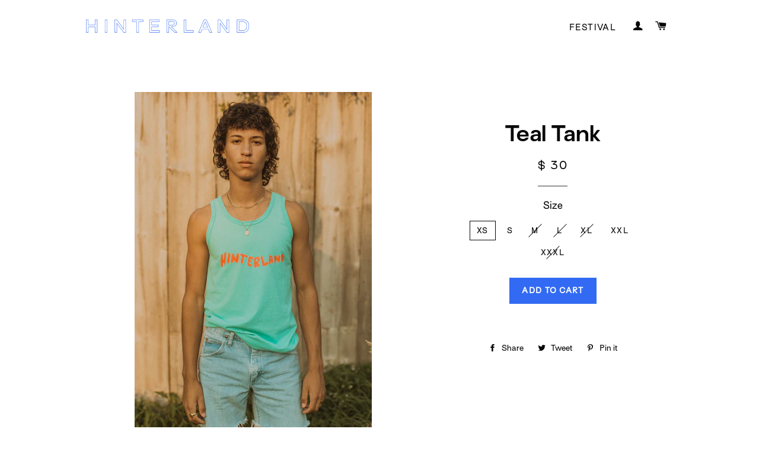

--- FILE ---
content_type: text/html; charset=utf-8
request_url: https://shop.hinterlandiowa.com/products/teal-tank
body_size: 14978
content:
<!doctype html>
<!--[if lt IE 7]><html class="no-js lt-ie9 lt-ie8 lt-ie7" lang="en"> <![endif]-->
<!--[if IE 7]><html class="no-js lt-ie9 lt-ie8" lang="en"> <![endif]-->
<!--[if IE 8]><html class="no-js lt-ie9" lang="en"> <![endif]-->
<!--[if IE 9 ]><html class="ie9 no-js"> <![endif]-->
<!--[if (gt IE 9)|!(IE)]><!--> <html class="no-js"> <!--<![endif]-->
<head>
<!--

  .....................................................................

  Built by:

  .....................................................................

  • Now Now
  • http://www.nownow.io/
  • hello@nownow.io
  • @johnsolarz

  .....................................................................

  -->
  <!-- Basic page needs ================================================== -->
  <meta charset="utf-8">
  <meta http-equiv="X-UA-Compatible" content="IE=edge,chrome=1">

  
  <link rel="shortcut icon" href="//shop.hinterlandiowa.com/cdn/shop/t/2/assets/favicon.png?v=110131860638413160611691684555" type="image/png" />
  

  <!-- Title and description ================================================== -->
  <title>
  Teal Tank &ndash; Hinterland Music Festival
  </title>

  

  <!-- Helpers ================================================== -->
  <!-- /snippets/social-meta-tags.liquid -->


  <meta property="og:type" content="product">
  <meta property="og:title" content="Teal Tank">
  <meta property="og:url" content="https://shop.hinterlandiowa.com/products/teal-tank">
  
  <meta property="og:image" content="http://shop.hinterlandiowa.com/cdn/shop/products/teal-tank-1_grande.jpg?v=1628214871">
  <meta property="og:image:secure_url" content="https://shop.hinterlandiowa.com/cdn/shop/products/teal-tank-1_grande.jpg?v=1628214871">
  
  <meta property="og:image" content="http://shop.hinterlandiowa.com/cdn/shop/products/teal-tank-2_grande.jpg?v=1628214871">
  <meta property="og:image:secure_url" content="https://shop.hinterlandiowa.com/cdn/shop/products/teal-tank-2_grande.jpg?v=1628214871">
  
  <meta property="og:price:amount" content="30.00">
  <meta property="og:price:currency" content="USD">


<meta property="og:site_name" content="Hinterland Music Festival">




<meta name="twitter:card" content="summary">


  <meta name="twitter:title" content="Teal Tank">
  <meta name="twitter:description" content="">
  <meta name="twitter:image" content="https://shop.hinterlandiowa.com/cdn/shop/products/teal-tank-1_medium.jpg?v=1628214871">
  <meta name="twitter:image:width" content="240">
  <meta name="twitter:image:height" content="240">


  <link rel="canonical" href="https://shop.hinterlandiowa.com/products/teal-tank">
  <meta name="viewport" content="width=device-width,initial-scale=1">
  <meta name="theme-color" content="#326af3">

  <!-- CSS ================================================== -->
  <link href="//shop.hinterlandiowa.com/cdn/shop/t/2/assets/timber.scss.css?v=68078493637483999601722357689" rel="stylesheet" type="text/css" media="all" />
  <link href="//shop.hinterlandiowa.com/cdn/shop/t/2/assets/theme.scss.css?v=60997679980475723641722357689" rel="stylesheet" type="text/css" media="all" />
  
  
  
  <link href="//fonts.googleapis.com/css?family=Arapey:400" rel="stylesheet" type="text/css" media="all" />


  
    
    
    <link href="//fonts.googleapis.com/css?family=Old+Standard+TT:400" rel="stylesheet" type="text/css" media="all" />
  


  
    
    
    <link href="//fonts.googleapis.com/css?family=Montserrat:400" rel="stylesheet" type="text/css" media="all" />
  



  <!-- Header hook for plugins ================================================== -->
  <script>window.performance && window.performance.mark && window.performance.mark('shopify.content_for_header.start');</script><meta id="shopify-digital-wallet" name="shopify-digital-wallet" content="/9457926/digital_wallets/dialog">
<meta name="shopify-checkout-api-token" content="0384feec65a7db1ccf2e3ebd56575892">
<meta id="in-context-paypal-metadata" data-shop-id="9457926" data-venmo-supported="false" data-environment="production" data-locale="en_US" data-paypal-v4="true" data-currency="USD">
<link rel="alternate" type="application/json+oembed" href="https://shop.hinterlandiowa.com/products/teal-tank.oembed">
<script async="async" src="/checkouts/internal/preloads.js?locale=en-US"></script>
<link rel="preconnect" href="https://shop.app" crossorigin="anonymous">
<script async="async" src="https://shop.app/checkouts/internal/preloads.js?locale=en-US&shop_id=9457926" crossorigin="anonymous"></script>
<script id="apple-pay-shop-capabilities" type="application/json">{"shopId":9457926,"countryCode":"US","currencyCode":"USD","merchantCapabilities":["supports3DS"],"merchantId":"gid:\/\/shopify\/Shop\/9457926","merchantName":"Hinterland Music Festival","requiredBillingContactFields":["postalAddress","email"],"requiredShippingContactFields":["postalAddress","email"],"shippingType":"shipping","supportedNetworks":["visa","masterCard","amex","discover","elo","jcb"],"total":{"type":"pending","label":"Hinterland Music Festival","amount":"1.00"},"shopifyPaymentsEnabled":true,"supportsSubscriptions":true}</script>
<script id="shopify-features" type="application/json">{"accessToken":"0384feec65a7db1ccf2e3ebd56575892","betas":["rich-media-storefront-analytics"],"domain":"shop.hinterlandiowa.com","predictiveSearch":true,"shopId":9457926,"locale":"en"}</script>
<script>var Shopify = Shopify || {};
Shopify.shop = "hinterland.myshopify.com";
Shopify.locale = "en";
Shopify.currency = {"active":"USD","rate":"1.0"};
Shopify.country = "US";
Shopify.theme = {"name":"Brooklyn","id":34676549,"schema_name":null,"schema_version":null,"theme_store_id":730,"role":"main"};
Shopify.theme.handle = "null";
Shopify.theme.style = {"id":null,"handle":null};
Shopify.cdnHost = "shop.hinterlandiowa.com/cdn";
Shopify.routes = Shopify.routes || {};
Shopify.routes.root = "/";</script>
<script type="module">!function(o){(o.Shopify=o.Shopify||{}).modules=!0}(window);</script>
<script>!function(o){function n(){var o=[];function n(){o.push(Array.prototype.slice.apply(arguments))}return n.q=o,n}var t=o.Shopify=o.Shopify||{};t.loadFeatures=n(),t.autoloadFeatures=n()}(window);</script>
<script>
  window.ShopifyPay = window.ShopifyPay || {};
  window.ShopifyPay.apiHost = "shop.app\/pay";
  window.ShopifyPay.redirectState = null;
</script>
<script id="shop-js-analytics" type="application/json">{"pageType":"product"}</script>
<script defer="defer" async type="module" src="//shop.hinterlandiowa.com/cdn/shopifycloud/shop-js/modules/v2/client.init-shop-cart-sync_BT-GjEfc.en.esm.js"></script>
<script defer="defer" async type="module" src="//shop.hinterlandiowa.com/cdn/shopifycloud/shop-js/modules/v2/chunk.common_D58fp_Oc.esm.js"></script>
<script defer="defer" async type="module" src="//shop.hinterlandiowa.com/cdn/shopifycloud/shop-js/modules/v2/chunk.modal_xMitdFEc.esm.js"></script>
<script type="module">
  await import("//shop.hinterlandiowa.com/cdn/shopifycloud/shop-js/modules/v2/client.init-shop-cart-sync_BT-GjEfc.en.esm.js");
await import("//shop.hinterlandiowa.com/cdn/shopifycloud/shop-js/modules/v2/chunk.common_D58fp_Oc.esm.js");
await import("//shop.hinterlandiowa.com/cdn/shopifycloud/shop-js/modules/v2/chunk.modal_xMitdFEc.esm.js");

  window.Shopify.SignInWithShop?.initShopCartSync?.({"fedCMEnabled":true,"windoidEnabled":true});

</script>
<script>
  window.Shopify = window.Shopify || {};
  if (!window.Shopify.featureAssets) window.Shopify.featureAssets = {};
  window.Shopify.featureAssets['shop-js'] = {"shop-cart-sync":["modules/v2/client.shop-cart-sync_DZOKe7Ll.en.esm.js","modules/v2/chunk.common_D58fp_Oc.esm.js","modules/v2/chunk.modal_xMitdFEc.esm.js"],"init-fed-cm":["modules/v2/client.init-fed-cm_B6oLuCjv.en.esm.js","modules/v2/chunk.common_D58fp_Oc.esm.js","modules/v2/chunk.modal_xMitdFEc.esm.js"],"shop-cash-offers":["modules/v2/client.shop-cash-offers_D2sdYoxE.en.esm.js","modules/v2/chunk.common_D58fp_Oc.esm.js","modules/v2/chunk.modal_xMitdFEc.esm.js"],"shop-login-button":["modules/v2/client.shop-login-button_QeVjl5Y3.en.esm.js","modules/v2/chunk.common_D58fp_Oc.esm.js","modules/v2/chunk.modal_xMitdFEc.esm.js"],"pay-button":["modules/v2/client.pay-button_DXTOsIq6.en.esm.js","modules/v2/chunk.common_D58fp_Oc.esm.js","modules/v2/chunk.modal_xMitdFEc.esm.js"],"shop-button":["modules/v2/client.shop-button_DQZHx9pm.en.esm.js","modules/v2/chunk.common_D58fp_Oc.esm.js","modules/v2/chunk.modal_xMitdFEc.esm.js"],"avatar":["modules/v2/client.avatar_BTnouDA3.en.esm.js"],"init-windoid":["modules/v2/client.init-windoid_CR1B-cfM.en.esm.js","modules/v2/chunk.common_D58fp_Oc.esm.js","modules/v2/chunk.modal_xMitdFEc.esm.js"],"init-shop-for-new-customer-accounts":["modules/v2/client.init-shop-for-new-customer-accounts_C_vY_xzh.en.esm.js","modules/v2/client.shop-login-button_QeVjl5Y3.en.esm.js","modules/v2/chunk.common_D58fp_Oc.esm.js","modules/v2/chunk.modal_xMitdFEc.esm.js"],"init-shop-email-lookup-coordinator":["modules/v2/client.init-shop-email-lookup-coordinator_BI7n9ZSv.en.esm.js","modules/v2/chunk.common_D58fp_Oc.esm.js","modules/v2/chunk.modal_xMitdFEc.esm.js"],"init-shop-cart-sync":["modules/v2/client.init-shop-cart-sync_BT-GjEfc.en.esm.js","modules/v2/chunk.common_D58fp_Oc.esm.js","modules/v2/chunk.modal_xMitdFEc.esm.js"],"shop-toast-manager":["modules/v2/client.shop-toast-manager_DiYdP3xc.en.esm.js","modules/v2/chunk.common_D58fp_Oc.esm.js","modules/v2/chunk.modal_xMitdFEc.esm.js"],"init-customer-accounts":["modules/v2/client.init-customer-accounts_D9ZNqS-Q.en.esm.js","modules/v2/client.shop-login-button_QeVjl5Y3.en.esm.js","modules/v2/chunk.common_D58fp_Oc.esm.js","modules/v2/chunk.modal_xMitdFEc.esm.js"],"init-customer-accounts-sign-up":["modules/v2/client.init-customer-accounts-sign-up_iGw4briv.en.esm.js","modules/v2/client.shop-login-button_QeVjl5Y3.en.esm.js","modules/v2/chunk.common_D58fp_Oc.esm.js","modules/v2/chunk.modal_xMitdFEc.esm.js"],"shop-follow-button":["modules/v2/client.shop-follow-button_CqMgW2wH.en.esm.js","modules/v2/chunk.common_D58fp_Oc.esm.js","modules/v2/chunk.modal_xMitdFEc.esm.js"],"checkout-modal":["modules/v2/client.checkout-modal_xHeaAweL.en.esm.js","modules/v2/chunk.common_D58fp_Oc.esm.js","modules/v2/chunk.modal_xMitdFEc.esm.js"],"shop-login":["modules/v2/client.shop-login_D91U-Q7h.en.esm.js","modules/v2/chunk.common_D58fp_Oc.esm.js","modules/v2/chunk.modal_xMitdFEc.esm.js"],"lead-capture":["modules/v2/client.lead-capture_BJmE1dJe.en.esm.js","modules/v2/chunk.common_D58fp_Oc.esm.js","modules/v2/chunk.modal_xMitdFEc.esm.js"],"payment-terms":["modules/v2/client.payment-terms_Ci9AEqFq.en.esm.js","modules/v2/chunk.common_D58fp_Oc.esm.js","modules/v2/chunk.modal_xMitdFEc.esm.js"]};
</script>
<script>(function() {
  var isLoaded = false;
  function asyncLoad() {
    if (isLoaded) return;
    isLoaded = true;
    var urls = ["https:\/\/cdn.attn.tv\/hinterland\/dtag.js?shop=hinterland.myshopify.com"];
    for (var i = 0; i < urls.length; i++) {
      var s = document.createElement('script');
      s.type = 'text/javascript';
      s.async = true;
      s.src = urls[i];
      var x = document.getElementsByTagName('script')[0];
      x.parentNode.insertBefore(s, x);
    }
  };
  if(window.attachEvent) {
    window.attachEvent('onload', asyncLoad);
  } else {
    window.addEventListener('load', asyncLoad, false);
  }
})();</script>
<script id="__st">var __st={"a":9457926,"offset":-21600,"reqid":"71311813-c5e2-4a9f-97f2-3d159c2baeb4-1769258479","pageurl":"shop.hinterlandiowa.com\/products\/teal-tank","u":"38becf7ae9cd","p":"product","rtyp":"product","rid":6635739840574};</script>
<script>window.ShopifyPaypalV4VisibilityTracking = true;</script>
<script id="captcha-bootstrap">!function(){'use strict';const t='contact',e='account',n='new_comment',o=[[t,t],['blogs',n],['comments',n],[t,'customer']],c=[[e,'customer_login'],[e,'guest_login'],[e,'recover_customer_password'],[e,'create_customer']],r=t=>t.map((([t,e])=>`form[action*='/${t}']:not([data-nocaptcha='true']) input[name='form_type'][value='${e}']`)).join(','),a=t=>()=>t?[...document.querySelectorAll(t)].map((t=>t.form)):[];function s(){const t=[...o],e=r(t);return a(e)}const i='password',u='form_key',d=['recaptcha-v3-token','g-recaptcha-response','h-captcha-response',i],f=()=>{try{return window.sessionStorage}catch{return}},m='__shopify_v',_=t=>t.elements[u];function p(t,e,n=!1){try{const o=window.sessionStorage,c=JSON.parse(o.getItem(e)),{data:r}=function(t){const{data:e,action:n}=t;return t[m]||n?{data:e,action:n}:{data:t,action:n}}(c);for(const[e,n]of Object.entries(r))t.elements[e]&&(t.elements[e].value=n);n&&o.removeItem(e)}catch(o){console.error('form repopulation failed',{error:o})}}const l='form_type',E='cptcha';function T(t){t.dataset[E]=!0}const w=window,h=w.document,L='Shopify',v='ce_forms',y='captcha';let A=!1;((t,e)=>{const n=(g='f06e6c50-85a8-45c8-87d0-21a2b65856fe',I='https://cdn.shopify.com/shopifycloud/storefront-forms-hcaptcha/ce_storefront_forms_captcha_hcaptcha.v1.5.2.iife.js',D={infoText:'Protected by hCaptcha',privacyText:'Privacy',termsText:'Terms'},(t,e,n)=>{const o=w[L][v],c=o.bindForm;if(c)return c(t,g,e,D).then(n);var r;o.q.push([[t,g,e,D],n]),r=I,A||(h.body.append(Object.assign(h.createElement('script'),{id:'captcha-provider',async:!0,src:r})),A=!0)});var g,I,D;w[L]=w[L]||{},w[L][v]=w[L][v]||{},w[L][v].q=[],w[L][y]=w[L][y]||{},w[L][y].protect=function(t,e){n(t,void 0,e),T(t)},Object.freeze(w[L][y]),function(t,e,n,w,h,L){const[v,y,A,g]=function(t,e,n){const i=e?o:[],u=t?c:[],d=[...i,...u],f=r(d),m=r(i),_=r(d.filter((([t,e])=>n.includes(e))));return[a(f),a(m),a(_),s()]}(w,h,L),I=t=>{const e=t.target;return e instanceof HTMLFormElement?e:e&&e.form},D=t=>v().includes(t);t.addEventListener('submit',(t=>{const e=I(t);if(!e)return;const n=D(e)&&!e.dataset.hcaptchaBound&&!e.dataset.recaptchaBound,o=_(e),c=g().includes(e)&&(!o||!o.value);(n||c)&&t.preventDefault(),c&&!n&&(function(t){try{if(!f())return;!function(t){const e=f();if(!e)return;const n=_(t);if(!n)return;const o=n.value;o&&e.removeItem(o)}(t);const e=Array.from(Array(32),(()=>Math.random().toString(36)[2])).join('');!function(t,e){_(t)||t.append(Object.assign(document.createElement('input'),{type:'hidden',name:u})),t.elements[u].value=e}(t,e),function(t,e){const n=f();if(!n)return;const o=[...t.querySelectorAll(`input[type='${i}']`)].map((({name:t})=>t)),c=[...d,...o],r={};for(const[a,s]of new FormData(t).entries())c.includes(a)||(r[a]=s);n.setItem(e,JSON.stringify({[m]:1,action:t.action,data:r}))}(t,e)}catch(e){console.error('failed to persist form',e)}}(e),e.submit())}));const S=(t,e)=>{t&&!t.dataset[E]&&(n(t,e.some((e=>e===t))),T(t))};for(const o of['focusin','change'])t.addEventListener(o,(t=>{const e=I(t);D(e)&&S(e,y())}));const B=e.get('form_key'),M=e.get(l),P=B&&M;t.addEventListener('DOMContentLoaded',(()=>{const t=y();if(P)for(const e of t)e.elements[l].value===M&&p(e,B);[...new Set([...A(),...v().filter((t=>'true'===t.dataset.shopifyCaptcha))])].forEach((e=>S(e,t)))}))}(h,new URLSearchParams(w.location.search),n,t,e,['guest_login'])})(!0,!0)}();</script>
<script integrity="sha256-4kQ18oKyAcykRKYeNunJcIwy7WH5gtpwJnB7kiuLZ1E=" data-source-attribution="shopify.loadfeatures" defer="defer" src="//shop.hinterlandiowa.com/cdn/shopifycloud/storefront/assets/storefront/load_feature-a0a9edcb.js" crossorigin="anonymous"></script>
<script crossorigin="anonymous" defer="defer" src="//shop.hinterlandiowa.com/cdn/shopifycloud/storefront/assets/shopify_pay/storefront-65b4c6d7.js?v=20250812"></script>
<script data-source-attribution="shopify.dynamic_checkout.dynamic.init">var Shopify=Shopify||{};Shopify.PaymentButton=Shopify.PaymentButton||{isStorefrontPortableWallets:!0,init:function(){window.Shopify.PaymentButton.init=function(){};var t=document.createElement("script");t.src="https://shop.hinterlandiowa.com/cdn/shopifycloud/portable-wallets/latest/portable-wallets.en.js",t.type="module",document.head.appendChild(t)}};
</script>
<script data-source-attribution="shopify.dynamic_checkout.buyer_consent">
  function portableWalletsHideBuyerConsent(e){var t=document.getElementById("shopify-buyer-consent"),n=document.getElementById("shopify-subscription-policy-button");t&&n&&(t.classList.add("hidden"),t.setAttribute("aria-hidden","true"),n.removeEventListener("click",e))}function portableWalletsShowBuyerConsent(e){var t=document.getElementById("shopify-buyer-consent"),n=document.getElementById("shopify-subscription-policy-button");t&&n&&(t.classList.remove("hidden"),t.removeAttribute("aria-hidden"),n.addEventListener("click",e))}window.Shopify?.PaymentButton&&(window.Shopify.PaymentButton.hideBuyerConsent=portableWalletsHideBuyerConsent,window.Shopify.PaymentButton.showBuyerConsent=portableWalletsShowBuyerConsent);
</script>
<script data-source-attribution="shopify.dynamic_checkout.cart.bootstrap">document.addEventListener("DOMContentLoaded",(function(){function t(){return document.querySelector("shopify-accelerated-checkout-cart, shopify-accelerated-checkout")}if(t())Shopify.PaymentButton.init();else{new MutationObserver((function(e,n){t()&&(Shopify.PaymentButton.init(),n.disconnect())})).observe(document.body,{childList:!0,subtree:!0})}}));
</script>
<link id="shopify-accelerated-checkout-styles" rel="stylesheet" media="screen" href="https://shop.hinterlandiowa.com/cdn/shopifycloud/portable-wallets/latest/accelerated-checkout-backwards-compat.css" crossorigin="anonymous">
<style id="shopify-accelerated-checkout-cart">
        #shopify-buyer-consent {
  margin-top: 1em;
  display: inline-block;
  width: 100%;
}

#shopify-buyer-consent.hidden {
  display: none;
}

#shopify-subscription-policy-button {
  background: none;
  border: none;
  padding: 0;
  text-decoration: underline;
  font-size: inherit;
  cursor: pointer;
}

#shopify-subscription-policy-button::before {
  box-shadow: none;
}

      </style>

<script>window.performance && window.performance.mark && window.performance.mark('shopify.content_for_header.end');</script>
  <!-- /snippets/oldIE-js.liquid -->


<!--[if lt IE 9]>
<script src="//cdnjs.cloudflare.com/ajax/libs/html5shiv/3.7.2/html5shiv.min.js" type="text/javascript"></script>
<script src="//shop.hinterlandiowa.com/cdn/shop/t/2/assets/respond.min.js?v=52248677837542619231438613813" type="text/javascript"></script>
<link href="//shop.hinterlandiowa.com/cdn/shop/t/2/assets/respond-proxy.html" id="respond-proxy" rel="respond-proxy" />
<link href="//shop.hinterlandiowa.com/search?q=a9379fd29ffa0f35633856945dced8a5" id="respond-redirect" rel="respond-redirect" />
<script src="//shop.hinterlandiowa.com/search?q=a9379fd29ffa0f35633856945dced8a5" type="text/javascript"></script>
<![endif]-->


<!--[if (lte IE 9) ]><script src="//shop.hinterlandiowa.com/cdn/shop/t/2/assets/match-media.min.js?v=159635276924582161481438613812" type="text/javascript"></script><![endif]-->


  <script src="//ajax.googleapis.com/ajax/libs/jquery/1.11.0/jquery.min.js" type="text/javascript"></script>
  <script src="//shop.hinterlandiowa.com/cdn/shop/t/2/assets/modernizr.min.js?v=21391054748206432451438613812" type="text/javascript"></script>

  
  

  

<!-- BEGIN app block: shopify://apps/attentive/blocks/attn-tag/8df62c72-8fe4-407e-a5b3-72132be30a0d --><script type="text/javascript" src="https://cdn.attn.tv/hinterland/dtag.js?source=app-embed" defer="defer"></script>


<!-- END app block --><link href="https://monorail-edge.shopifysvc.com" rel="dns-prefetch">
<script>(function(){if ("sendBeacon" in navigator && "performance" in window) {try {var session_token_from_headers = performance.getEntriesByType('navigation')[0].serverTiming.find(x => x.name == '_s').description;} catch {var session_token_from_headers = undefined;}var session_cookie_matches = document.cookie.match(/_shopify_s=([^;]*)/);var session_token_from_cookie = session_cookie_matches && session_cookie_matches.length === 2 ? session_cookie_matches[1] : "";var session_token = session_token_from_headers || session_token_from_cookie || "";function handle_abandonment_event(e) {var entries = performance.getEntries().filter(function(entry) {return /monorail-edge.shopifysvc.com/.test(entry.name);});if (!window.abandonment_tracked && entries.length === 0) {window.abandonment_tracked = true;var currentMs = Date.now();var navigation_start = performance.timing.navigationStart;var payload = {shop_id: 9457926,url: window.location.href,navigation_start,duration: currentMs - navigation_start,session_token,page_type: "product"};window.navigator.sendBeacon("https://monorail-edge.shopifysvc.com/v1/produce", JSON.stringify({schema_id: "online_store_buyer_site_abandonment/1.1",payload: payload,metadata: {event_created_at_ms: currentMs,event_sent_at_ms: currentMs}}));}}window.addEventListener('pagehide', handle_abandonment_event);}}());</script>
<script id="web-pixels-manager-setup">(function e(e,d,r,n,o){if(void 0===o&&(o={}),!Boolean(null===(a=null===(i=window.Shopify)||void 0===i?void 0:i.analytics)||void 0===a?void 0:a.replayQueue)){var i,a;window.Shopify=window.Shopify||{};var t=window.Shopify;t.analytics=t.analytics||{};var s=t.analytics;s.replayQueue=[],s.publish=function(e,d,r){return s.replayQueue.push([e,d,r]),!0};try{self.performance.mark("wpm:start")}catch(e){}var l=function(){var e={modern:/Edge?\/(1{2}[4-9]|1[2-9]\d|[2-9]\d{2}|\d{4,})\.\d+(\.\d+|)|Firefox\/(1{2}[4-9]|1[2-9]\d|[2-9]\d{2}|\d{4,})\.\d+(\.\d+|)|Chrom(ium|e)\/(9{2}|\d{3,})\.\d+(\.\d+|)|(Maci|X1{2}).+ Version\/(15\.\d+|(1[6-9]|[2-9]\d|\d{3,})\.\d+)([,.]\d+|)( \(\w+\)|)( Mobile\/\w+|) Safari\/|Chrome.+OPR\/(9{2}|\d{3,})\.\d+\.\d+|(CPU[ +]OS|iPhone[ +]OS|CPU[ +]iPhone|CPU IPhone OS|CPU iPad OS)[ +]+(15[._]\d+|(1[6-9]|[2-9]\d|\d{3,})[._]\d+)([._]\d+|)|Android:?[ /-](13[3-9]|1[4-9]\d|[2-9]\d{2}|\d{4,})(\.\d+|)(\.\d+|)|Android.+Firefox\/(13[5-9]|1[4-9]\d|[2-9]\d{2}|\d{4,})\.\d+(\.\d+|)|Android.+Chrom(ium|e)\/(13[3-9]|1[4-9]\d|[2-9]\d{2}|\d{4,})\.\d+(\.\d+|)|SamsungBrowser\/([2-9]\d|\d{3,})\.\d+/,legacy:/Edge?\/(1[6-9]|[2-9]\d|\d{3,})\.\d+(\.\d+|)|Firefox\/(5[4-9]|[6-9]\d|\d{3,})\.\d+(\.\d+|)|Chrom(ium|e)\/(5[1-9]|[6-9]\d|\d{3,})\.\d+(\.\d+|)([\d.]+$|.*Safari\/(?![\d.]+ Edge\/[\d.]+$))|(Maci|X1{2}).+ Version\/(10\.\d+|(1[1-9]|[2-9]\d|\d{3,})\.\d+)([,.]\d+|)( \(\w+\)|)( Mobile\/\w+|) Safari\/|Chrome.+OPR\/(3[89]|[4-9]\d|\d{3,})\.\d+\.\d+|(CPU[ +]OS|iPhone[ +]OS|CPU[ +]iPhone|CPU IPhone OS|CPU iPad OS)[ +]+(10[._]\d+|(1[1-9]|[2-9]\d|\d{3,})[._]\d+)([._]\d+|)|Android:?[ /-](13[3-9]|1[4-9]\d|[2-9]\d{2}|\d{4,})(\.\d+|)(\.\d+|)|Mobile Safari.+OPR\/([89]\d|\d{3,})\.\d+\.\d+|Android.+Firefox\/(13[5-9]|1[4-9]\d|[2-9]\d{2}|\d{4,})\.\d+(\.\d+|)|Android.+Chrom(ium|e)\/(13[3-9]|1[4-9]\d|[2-9]\d{2}|\d{4,})\.\d+(\.\d+|)|Android.+(UC? ?Browser|UCWEB|U3)[ /]?(15\.([5-9]|\d{2,})|(1[6-9]|[2-9]\d|\d{3,})\.\d+)\.\d+|SamsungBrowser\/(5\.\d+|([6-9]|\d{2,})\.\d+)|Android.+MQ{2}Browser\/(14(\.(9|\d{2,})|)|(1[5-9]|[2-9]\d|\d{3,})(\.\d+|))(\.\d+|)|K[Aa][Ii]OS\/(3\.\d+|([4-9]|\d{2,})\.\d+)(\.\d+|)/},d=e.modern,r=e.legacy,n=navigator.userAgent;return n.match(d)?"modern":n.match(r)?"legacy":"unknown"}(),u="modern"===l?"modern":"legacy",c=(null!=n?n:{modern:"",legacy:""})[u],f=function(e){return[e.baseUrl,"/wpm","/b",e.hashVersion,"modern"===e.buildTarget?"m":"l",".js"].join("")}({baseUrl:d,hashVersion:r,buildTarget:u}),m=function(e){var d=e.version,r=e.bundleTarget,n=e.surface,o=e.pageUrl,i=e.monorailEndpoint;return{emit:function(e){var a=e.status,t=e.errorMsg,s=(new Date).getTime(),l=JSON.stringify({metadata:{event_sent_at_ms:s},events:[{schema_id:"web_pixels_manager_load/3.1",payload:{version:d,bundle_target:r,page_url:o,status:a,surface:n,error_msg:t},metadata:{event_created_at_ms:s}}]});if(!i)return console&&console.warn&&console.warn("[Web Pixels Manager] No Monorail endpoint provided, skipping logging."),!1;try{return self.navigator.sendBeacon.bind(self.navigator)(i,l)}catch(e){}var u=new XMLHttpRequest;try{return u.open("POST",i,!0),u.setRequestHeader("Content-Type","text/plain"),u.send(l),!0}catch(e){return console&&console.warn&&console.warn("[Web Pixels Manager] Got an unhandled error while logging to Monorail."),!1}}}}({version:r,bundleTarget:l,surface:e.surface,pageUrl:self.location.href,monorailEndpoint:e.monorailEndpoint});try{o.browserTarget=l,function(e){var d=e.src,r=e.async,n=void 0===r||r,o=e.onload,i=e.onerror,a=e.sri,t=e.scriptDataAttributes,s=void 0===t?{}:t,l=document.createElement("script"),u=document.querySelector("head"),c=document.querySelector("body");if(l.async=n,l.src=d,a&&(l.integrity=a,l.crossOrigin="anonymous"),s)for(var f in s)if(Object.prototype.hasOwnProperty.call(s,f))try{l.dataset[f]=s[f]}catch(e){}if(o&&l.addEventListener("load",o),i&&l.addEventListener("error",i),u)u.appendChild(l);else{if(!c)throw new Error("Did not find a head or body element to append the script");c.appendChild(l)}}({src:f,async:!0,onload:function(){if(!function(){var e,d;return Boolean(null===(d=null===(e=window.Shopify)||void 0===e?void 0:e.analytics)||void 0===d?void 0:d.initialized)}()){var d=window.webPixelsManager.init(e)||void 0;if(d){var r=window.Shopify.analytics;r.replayQueue.forEach((function(e){var r=e[0],n=e[1],o=e[2];d.publishCustomEvent(r,n,o)})),r.replayQueue=[],r.publish=d.publishCustomEvent,r.visitor=d.visitor,r.initialized=!0}}},onerror:function(){return m.emit({status:"failed",errorMsg:"".concat(f," has failed to load")})},sri:function(e){var d=/^sha384-[A-Za-z0-9+/=]+$/;return"string"==typeof e&&d.test(e)}(c)?c:"",scriptDataAttributes:o}),m.emit({status:"loading"})}catch(e){m.emit({status:"failed",errorMsg:(null==e?void 0:e.message)||"Unknown error"})}}})({shopId: 9457926,storefrontBaseUrl: "https://shop.hinterlandiowa.com",extensionsBaseUrl: "https://extensions.shopifycdn.com/cdn/shopifycloud/web-pixels-manager",monorailEndpoint: "https://monorail-edge.shopifysvc.com/unstable/produce_batch",surface: "storefront-renderer",enabledBetaFlags: ["2dca8a86"],webPixelsConfigList: [{"id":"1638629600","configuration":"{\"env\":\"prod\"}","eventPayloadVersion":"v1","runtimeContext":"LAX","scriptVersion":"3dbd78f0aeeb2c473821a9db9e2dd54a","type":"APP","apiClientId":3977633,"privacyPurposes":["ANALYTICS","MARKETING"],"dataSharingAdjustments":{"protectedCustomerApprovalScopes":["read_customer_address","read_customer_email","read_customer_name","read_customer_personal_data","read_customer_phone"]}},{"id":"62652640","eventPayloadVersion":"v1","runtimeContext":"LAX","scriptVersion":"1","type":"CUSTOM","privacyPurposes":["MARKETING"],"name":"Meta pixel (migrated)"},{"id":"68813024","eventPayloadVersion":"v1","runtimeContext":"LAX","scriptVersion":"1","type":"CUSTOM","privacyPurposes":["ANALYTICS"],"name":"Google Analytics tag (migrated)"},{"id":"shopify-app-pixel","configuration":"{}","eventPayloadVersion":"v1","runtimeContext":"STRICT","scriptVersion":"0450","apiClientId":"shopify-pixel","type":"APP","privacyPurposes":["ANALYTICS","MARKETING"]},{"id":"shopify-custom-pixel","eventPayloadVersion":"v1","runtimeContext":"LAX","scriptVersion":"0450","apiClientId":"shopify-pixel","type":"CUSTOM","privacyPurposes":["ANALYTICS","MARKETING"]}],isMerchantRequest: false,initData: {"shop":{"name":"Hinterland Music Festival","paymentSettings":{"currencyCode":"USD"},"myshopifyDomain":"hinterland.myshopify.com","countryCode":"US","storefrontUrl":"https:\/\/shop.hinterlandiowa.com"},"customer":null,"cart":null,"checkout":null,"productVariants":[{"price":{"amount":30.0,"currencyCode":"USD"},"product":{"title":"Teal Tank","vendor":"Hinterland Music Festival","id":"6635739840574","untranslatedTitle":"Teal Tank","url":"\/products\/teal-tank","type":"Apparel"},"id":"39551842779198","image":{"src":"\/\/shop.hinterlandiowa.com\/cdn\/shop\/products\/teal-tank-1.jpg?v=1628214871"},"sku":"","title":"XS","untranslatedTitle":"XS"},{"price":{"amount":30.0,"currencyCode":"USD"},"product":{"title":"Teal Tank","vendor":"Hinterland Music Festival","id":"6635739840574","untranslatedTitle":"Teal Tank","url":"\/products\/teal-tank","type":"Apparel"},"id":"39551842811966","image":{"src":"\/\/shop.hinterlandiowa.com\/cdn\/shop\/products\/teal-tank-1.jpg?v=1628214871"},"sku":"","title":"S","untranslatedTitle":"S"},{"price":{"amount":30.0,"currencyCode":"USD"},"product":{"title":"Teal Tank","vendor":"Hinterland Music Festival","id":"6635739840574","untranslatedTitle":"Teal Tank","url":"\/products\/teal-tank","type":"Apparel"},"id":"39551842844734","image":{"src":"\/\/shop.hinterlandiowa.com\/cdn\/shop\/products\/teal-tank-1.jpg?v=1628214871"},"sku":"","title":"M","untranslatedTitle":"M"},{"price":{"amount":30.0,"currencyCode":"USD"},"product":{"title":"Teal Tank","vendor":"Hinterland Music Festival","id":"6635739840574","untranslatedTitle":"Teal Tank","url":"\/products\/teal-tank","type":"Apparel"},"id":"39551842877502","image":{"src":"\/\/shop.hinterlandiowa.com\/cdn\/shop\/products\/teal-tank-1.jpg?v=1628214871"},"sku":"","title":"L","untranslatedTitle":"L"},{"price":{"amount":30.0,"currencyCode":"USD"},"product":{"title":"Teal Tank","vendor":"Hinterland Music Festival","id":"6635739840574","untranslatedTitle":"Teal Tank","url":"\/products\/teal-tank","type":"Apparel"},"id":"39551842910270","image":{"src":"\/\/shop.hinterlandiowa.com\/cdn\/shop\/products\/teal-tank-1.jpg?v=1628214871"},"sku":"","title":"XL","untranslatedTitle":"XL"},{"price":{"amount":30.0,"currencyCode":"USD"},"product":{"title":"Teal Tank","vendor":"Hinterland Music Festival","id":"6635739840574","untranslatedTitle":"Teal Tank","url":"\/products\/teal-tank","type":"Apparel"},"id":"39551842943038","image":{"src":"\/\/shop.hinterlandiowa.com\/cdn\/shop\/products\/teal-tank-1.jpg?v=1628214871"},"sku":"","title":"XXL","untranslatedTitle":"XXL"},{"price":{"amount":30.0,"currencyCode":"USD"},"product":{"title":"Teal Tank","vendor":"Hinterland Music Festival","id":"6635739840574","untranslatedTitle":"Teal Tank","url":"\/products\/teal-tank","type":"Apparel"},"id":"39584792739902","image":{"src":"\/\/shop.hinterlandiowa.com\/cdn\/shop\/products\/teal-tank-1.jpg?v=1628214871"},"sku":"","title":"XXXL","untranslatedTitle":"XXXL"}],"purchasingCompany":null},},"https://shop.hinterlandiowa.com/cdn","fcfee988w5aeb613cpc8e4bc33m6693e112",{"modern":"","legacy":""},{"shopId":"9457926","storefrontBaseUrl":"https:\/\/shop.hinterlandiowa.com","extensionBaseUrl":"https:\/\/extensions.shopifycdn.com\/cdn\/shopifycloud\/web-pixels-manager","surface":"storefront-renderer","enabledBetaFlags":"[\"2dca8a86\"]","isMerchantRequest":"false","hashVersion":"fcfee988w5aeb613cpc8e4bc33m6693e112","publish":"custom","events":"[[\"page_viewed\",{}],[\"product_viewed\",{\"productVariant\":{\"price\":{\"amount\":30.0,\"currencyCode\":\"USD\"},\"product\":{\"title\":\"Teal Tank\",\"vendor\":\"Hinterland Music Festival\",\"id\":\"6635739840574\",\"untranslatedTitle\":\"Teal Tank\",\"url\":\"\/products\/teal-tank\",\"type\":\"Apparel\"},\"id\":\"39551842779198\",\"image\":{\"src\":\"\/\/shop.hinterlandiowa.com\/cdn\/shop\/products\/teal-tank-1.jpg?v=1628214871\"},\"sku\":\"\",\"title\":\"XS\",\"untranslatedTitle\":\"XS\"}}]]"});</script><script>
  window.ShopifyAnalytics = window.ShopifyAnalytics || {};
  window.ShopifyAnalytics.meta = window.ShopifyAnalytics.meta || {};
  window.ShopifyAnalytics.meta.currency = 'USD';
  var meta = {"product":{"id":6635739840574,"gid":"gid:\/\/shopify\/Product\/6635739840574","vendor":"Hinterland Music Festival","type":"Apparel","handle":"teal-tank","variants":[{"id":39551842779198,"price":3000,"name":"Teal Tank - XS","public_title":"XS","sku":""},{"id":39551842811966,"price":3000,"name":"Teal Tank - S","public_title":"S","sku":""},{"id":39551842844734,"price":3000,"name":"Teal Tank - M","public_title":"M","sku":""},{"id":39551842877502,"price":3000,"name":"Teal Tank - L","public_title":"L","sku":""},{"id":39551842910270,"price":3000,"name":"Teal Tank - XL","public_title":"XL","sku":""},{"id":39551842943038,"price":3000,"name":"Teal Tank - XXL","public_title":"XXL","sku":""},{"id":39584792739902,"price":3000,"name":"Teal Tank - XXXL","public_title":"XXXL","sku":""}],"remote":false},"page":{"pageType":"product","resourceType":"product","resourceId":6635739840574,"requestId":"71311813-c5e2-4a9f-97f2-3d159c2baeb4-1769258479"}};
  for (var attr in meta) {
    window.ShopifyAnalytics.meta[attr] = meta[attr];
  }
</script>
<script class="analytics">
  (function () {
    var customDocumentWrite = function(content) {
      var jquery = null;

      if (window.jQuery) {
        jquery = window.jQuery;
      } else if (window.Checkout && window.Checkout.$) {
        jquery = window.Checkout.$;
      }

      if (jquery) {
        jquery('body').append(content);
      }
    };

    var hasLoggedConversion = function(token) {
      if (token) {
        return document.cookie.indexOf('loggedConversion=' + token) !== -1;
      }
      return false;
    }

    var setCookieIfConversion = function(token) {
      if (token) {
        var twoMonthsFromNow = new Date(Date.now());
        twoMonthsFromNow.setMonth(twoMonthsFromNow.getMonth() + 2);

        document.cookie = 'loggedConversion=' + token + '; expires=' + twoMonthsFromNow;
      }
    }

    var trekkie = window.ShopifyAnalytics.lib = window.trekkie = window.trekkie || [];
    if (trekkie.integrations) {
      return;
    }
    trekkie.methods = [
      'identify',
      'page',
      'ready',
      'track',
      'trackForm',
      'trackLink'
    ];
    trekkie.factory = function(method) {
      return function() {
        var args = Array.prototype.slice.call(arguments);
        args.unshift(method);
        trekkie.push(args);
        return trekkie;
      };
    };
    for (var i = 0; i < trekkie.methods.length; i++) {
      var key = trekkie.methods[i];
      trekkie[key] = trekkie.factory(key);
    }
    trekkie.load = function(config) {
      trekkie.config = config || {};
      trekkie.config.initialDocumentCookie = document.cookie;
      var first = document.getElementsByTagName('script')[0];
      var script = document.createElement('script');
      script.type = 'text/javascript';
      script.onerror = function(e) {
        var scriptFallback = document.createElement('script');
        scriptFallback.type = 'text/javascript';
        scriptFallback.onerror = function(error) {
                var Monorail = {
      produce: function produce(monorailDomain, schemaId, payload) {
        var currentMs = new Date().getTime();
        var event = {
          schema_id: schemaId,
          payload: payload,
          metadata: {
            event_created_at_ms: currentMs,
            event_sent_at_ms: currentMs
          }
        };
        return Monorail.sendRequest("https://" + monorailDomain + "/v1/produce", JSON.stringify(event));
      },
      sendRequest: function sendRequest(endpointUrl, payload) {
        // Try the sendBeacon API
        if (window && window.navigator && typeof window.navigator.sendBeacon === 'function' && typeof window.Blob === 'function' && !Monorail.isIos12()) {
          var blobData = new window.Blob([payload], {
            type: 'text/plain'
          });

          if (window.navigator.sendBeacon(endpointUrl, blobData)) {
            return true;
          } // sendBeacon was not successful

        } // XHR beacon

        var xhr = new XMLHttpRequest();

        try {
          xhr.open('POST', endpointUrl);
          xhr.setRequestHeader('Content-Type', 'text/plain');
          xhr.send(payload);
        } catch (e) {
          console.log(e);
        }

        return false;
      },
      isIos12: function isIos12() {
        return window.navigator.userAgent.lastIndexOf('iPhone; CPU iPhone OS 12_') !== -1 || window.navigator.userAgent.lastIndexOf('iPad; CPU OS 12_') !== -1;
      }
    };
    Monorail.produce('monorail-edge.shopifysvc.com',
      'trekkie_storefront_load_errors/1.1',
      {shop_id: 9457926,
      theme_id: 34676549,
      app_name: "storefront",
      context_url: window.location.href,
      source_url: "//shop.hinterlandiowa.com/cdn/s/trekkie.storefront.8d95595f799fbf7e1d32231b9a28fd43b70c67d3.min.js"});

        };
        scriptFallback.async = true;
        scriptFallback.src = '//shop.hinterlandiowa.com/cdn/s/trekkie.storefront.8d95595f799fbf7e1d32231b9a28fd43b70c67d3.min.js';
        first.parentNode.insertBefore(scriptFallback, first);
      };
      script.async = true;
      script.src = '//shop.hinterlandiowa.com/cdn/s/trekkie.storefront.8d95595f799fbf7e1d32231b9a28fd43b70c67d3.min.js';
      first.parentNode.insertBefore(script, first);
    };
    trekkie.load(
      {"Trekkie":{"appName":"storefront","development":false,"defaultAttributes":{"shopId":9457926,"isMerchantRequest":null,"themeId":34676549,"themeCityHash":"15879349456656791753","contentLanguage":"en","currency":"USD","eventMetadataId":"2764e67a-7006-41b3-90ee-91fa9482c1b2"},"isServerSideCookieWritingEnabled":true,"monorailRegion":"shop_domain","enabledBetaFlags":["65f19447"]},"Session Attribution":{},"S2S":{"facebookCapiEnabled":false,"source":"trekkie-storefront-renderer","apiClientId":580111}}
    );

    var loaded = false;
    trekkie.ready(function() {
      if (loaded) return;
      loaded = true;

      window.ShopifyAnalytics.lib = window.trekkie;

      var originalDocumentWrite = document.write;
      document.write = customDocumentWrite;
      try { window.ShopifyAnalytics.merchantGoogleAnalytics.call(this); } catch(error) {};
      document.write = originalDocumentWrite;

      window.ShopifyAnalytics.lib.page(null,{"pageType":"product","resourceType":"product","resourceId":6635739840574,"requestId":"71311813-c5e2-4a9f-97f2-3d159c2baeb4-1769258479","shopifyEmitted":true});

      var match = window.location.pathname.match(/checkouts\/(.+)\/(thank_you|post_purchase)/)
      var token = match? match[1]: undefined;
      if (!hasLoggedConversion(token)) {
        setCookieIfConversion(token);
        window.ShopifyAnalytics.lib.track("Viewed Product",{"currency":"USD","variantId":39551842779198,"productId":6635739840574,"productGid":"gid:\/\/shopify\/Product\/6635739840574","name":"Teal Tank - XS","price":"30.00","sku":"","brand":"Hinterland Music Festival","variant":"XS","category":"Apparel","nonInteraction":true,"remote":false},undefined,undefined,{"shopifyEmitted":true});
      window.ShopifyAnalytics.lib.track("monorail:\/\/trekkie_storefront_viewed_product\/1.1",{"currency":"USD","variantId":39551842779198,"productId":6635739840574,"productGid":"gid:\/\/shopify\/Product\/6635739840574","name":"Teal Tank - XS","price":"30.00","sku":"","brand":"Hinterland Music Festival","variant":"XS","category":"Apparel","nonInteraction":true,"remote":false,"referer":"https:\/\/shop.hinterlandiowa.com\/products\/teal-tank"});
      }
    });


        var eventsListenerScript = document.createElement('script');
        eventsListenerScript.async = true;
        eventsListenerScript.src = "//shop.hinterlandiowa.com/cdn/shopifycloud/storefront/assets/shop_events_listener-3da45d37.js";
        document.getElementsByTagName('head')[0].appendChild(eventsListenerScript);

})();</script>
  <script>
  if (!window.ga || (window.ga && typeof window.ga !== 'function')) {
    window.ga = function ga() {
      (window.ga.q = window.ga.q || []).push(arguments);
      if (window.Shopify && window.Shopify.analytics && typeof window.Shopify.analytics.publish === 'function') {
        window.Shopify.analytics.publish("ga_stub_called", {}, {sendTo: "google_osp_migration"});
      }
      console.error("Shopify's Google Analytics stub called with:", Array.from(arguments), "\nSee https://help.shopify.com/manual/promoting-marketing/pixels/pixel-migration#google for more information.");
    };
    if (window.Shopify && window.Shopify.analytics && typeof window.Shopify.analytics.publish === 'function') {
      window.Shopify.analytics.publish("ga_stub_initialized", {}, {sendTo: "google_osp_migration"});
    }
  }
</script>
<script
  defer
  src="https://shop.hinterlandiowa.com/cdn/shopifycloud/perf-kit/shopify-perf-kit-3.0.4.min.js"
  data-application="storefront-renderer"
  data-shop-id="9457926"
  data-render-region="gcp-us-east1"
  data-page-type="product"
  data-theme-instance-id="34676549"
  data-theme-name=""
  data-theme-version=""
  data-monorail-region="shop_domain"
  data-resource-timing-sampling-rate="10"
  data-shs="true"
  data-shs-beacon="true"
  data-shs-export-with-fetch="true"
  data-shs-logs-sample-rate="1"
  data-shs-beacon-endpoint="https://shop.hinterlandiowa.com/api/collect"
></script>
</head>


<body id="teal-tank" class="template-product">

  <div id="NavDrawer" class="drawer drawer--left">
    <div class="drawer__fixed-header">
      <div class="drawer__header">
        <div class="drawer__close drawer__close--left">
          <button type="button" class="icon-fallback-text drawer__close-button js-drawer-close">
            <span class="icon icon-x" aria-hidden="true"></span>
            <span class="fallback-text">Close menu</span>
          </button>
        </div>
      </div>
    </div>
    <div class="drawer__inner">

      

      

      <!-- begin mobile-nav -->
      <ul class="mobile-nav">
        
          
          
          
            <li class="mobile-nav__item">
              <a href="http://hinterlandiowa.com" class="mobile-nav__link">Festival</a>
            </li>
          
        

        
        <li class="mobile-nav__spacer"></li>

        
        
          
            <li class="mobile-nav__item mobile-nav__item--secondary">
              <a href="https://shop.hinterlandiowa.com/customer_authentication/redirect?locale=en&amp;region_country=US" id="customer_login_link">Log In</a>
            </li>
            
            <li class="mobile-nav__item mobile-nav__item--secondary">
              <a href="https://shopify.com/9457926/account?locale=en" id="customer_register_link">Create Account</a>
            </li>
            
          
        
        
          <li class="mobile-nav__item mobile-nav__item--secondary"><a href="/">Home</a></li>
        
          <li class="mobile-nav__item mobile-nav__item--secondary"><a href="/pages/customer-service">Customer Service</a></li>
        
          <li class="mobile-nav__item mobile-nav__item--secondary"><a href="http://hinterlandiowa.com">Festival</a></li>
        
      </ul>
      <!-- //mobile-nav -->
    </div>
  </div>
  <div id="CartDrawer" class="drawer drawer--right">
    <div class="drawer__fixed-header">
      <div class="drawer__header">
        <div class="drawer__title">Your cart</div>
        <div class="drawer__close">
          <button type="button" class="icon-fallback-text drawer__close-button js-drawer-close">
            <span class="icon icon-x" aria-hidden="true"></span>
            <span class="fallback-text">Close Cart</span>
          </button>
        </div>
      </div>
    </div>
    <div class="drawer__inner">
      <div id="CartContainer" class="drawer__cart"></div>
    </div>
  </div>

  <div id="PageContainer" class="is-moved-by-drawer">

    <div class="header-wrapper">
      <header class="site-header" role="banner">
        <div class="wrapper">
          <div class="grid--full grid--table">
            <div class="grid__item large--hide one-quarter">
              <div class="site-nav--mobile">
                <button type="button" class="icon-fallback-text site-nav__link js-drawer-open-left" aria-controls="NavDrawer" aria-expanded="false">
                  <span class="icon icon-hamburger" aria-hidden="true"></span>
                  <span class="fallback-text">Site navigation</span>
                </button>
              </div>
            </div>
            <div class="grid__item large--one-third medium-down--one-half">
              
              
                <div class="h1 site-header__logo large--left" itemscope itemtype="http://schema.org/Organization">
              
                
                  
                  
                  <a href="/" itemprop="url" class="site-header__logo-link logo--has-inverted">
                    <img src="//shop.hinterlandiowa.com/cdn/shop/t/2/assets/logo.png?v=176434429611837015461581404351" alt="Hinterland Music Festival" itemprop="logo">
                  </a>
                  
                    <a href="/" itemprop="url" class="logo--inverted">
                      <img src="//shop.hinterlandiowa.com/cdn/shop/t/2/assets/logo-inverted.png?v=25572300743136107601581404351" alt="Hinterland Music Festival" itemprop="logo">
                    </a>
                  
                
              
                </div>
              
            </div>
            <div class="grid__item large--two-thirds large--text-right medium-down--hide">
              
              <!-- begin site-nav -->
              <ul class="site-nav" id="AccessibleNav">
                <li class="site-nav__item site-nav--compress__menu">
                  <button type="button" class="icon-fallback-text site-nav__link site-nav__link--icon js-drawer-open-left" aria-controls="NavDrawer" aria-expanded="false">
                    <span class="icon icon-hamburger" aria-hidden="true"></span>
                    <span class="fallback-text">Site navigation</span>
                  </button>
                </li>
                
                  
                  
                  
                    <li class="site-nav__item site-nav__expanded-item">
                      <a href="http://hinterlandiowa.com" class="site-nav__link">Festival</a>
                    </li>
                  
                

                
                  <li class="site-nav__item site-nav__expanded-item">
                    <a class="site-nav__link site-nav__link--icon" href="/account">
                      <span class="icon-fallback-text">
                        <span class="icon icon-customer" aria-hidden="true"></span>
                        <span class="fallback-text">
                          
                            Log In
                          
                        </span>
                      </span>
                    </a>
                  </li>
                

                

                

                <li class="site-nav__item">
                  <a href="/cart" class="site-nav__link site-nav__link--icon cart-link js-drawer-open-right" aria-controls="CartDrawer" aria-expanded="false">
                    <span class="icon-fallback-text">
                      <span class="icon icon-cart" aria-hidden="true"></span>
                      <span class="fallback-text">Cart</span>
                    </span>
                    <span class="cart-link__bubble"></span>
                  </a>
                </li>

              </ul>
              <!-- //site-nav -->
            </div>
            <div class="grid__item large--hide one-quarter">
              <div class="site-nav--mobile text-right">
                <a href="/cart" class="site-nav__link cart-link js-drawer-open-right" aria-controls="CartDrawer" aria-expanded="false">
                  <span class="icon-fallback-text">
                    <span class="icon icon-cart" aria-hidden="true"></span>
                    <span class="fallback-text">Cart</span>
                  </span>
                  <span class="cart-link__bubble"></span>
                </a>
              </div>
            </div>
          </div>

          

          

        </div>
      </header>
    </div>

    <main class="main-content" role="main">
      <div class="wrapper">
        <!-- /templates/product.liquid -->

<div itemscope itemtype="http://schema.org/Product">

  <meta itemprop="url" content="https://shop.hinterlandiowa.com/products/teal-tank">
  <meta itemprop="image" content="//shop.hinterlandiowa.com/cdn/shop/products/teal-tank-1_grande.jpg?v=1628214871">

  

  <div class="grid product-single">
    <div class="grid__item large--seven-twelfths medium--seven-twelfths text-center">
      <div class="product-single__photos">
        

        
        <div class="product-single__photo-wrapper">
          <img class="product-single__photo" id="ProductPhotoImg" src="//shop.hinterlandiowa.com/cdn/shop/products/teal-tank-1_grande.jpg?v=1628214871" data-mfp-src="//shop.hinterlandiowa.com/cdn/shop/products/teal-tank-1_1024x1024.jpg?v=1628214871" alt="Teal Tank" data-image-id="28571049492542">
        </div>

        
        
          
        
          
            <div class="product-single__photo-wrapper">
              <img class="product-single__photo" src="//shop.hinterlandiowa.com/cdn/shop/products/teal-tank-2_grande.jpg?v=1628214871" data-mfp-src="//shop.hinterlandiowa.com/cdn/shop/products/teal-tank-2_1024x1024.jpg?v=1628214871" alt="Teal Tank" data-image-id="28571049459774">
            </div>
          
        
      </div>
    </div>

    <div class="grid__item product-single__meta--wrapper medium--five-twelfths large--five-twelfths">
      <div class="product-single__meta">
        

        <h1 class="product-single__title" itemprop="name">Teal Tank</h1>

        <div itemprop="offers" itemscope itemtype="http://schema.org/Offer">
          

          

          <span id="ProductPrice" class="product-single__price" itemprop="price">
            $ 30.00
          </span>

          <hr class="hr--small">

          <meta itemprop="priceCurrency" content="USD">
          <link itemprop="availability" href="http://schema.org/InStock">

          <form action="/cart/add" method="post" enctype="multipart/form-data" class="product-single__form" id="AddToCartForm">
            <select name="id" id="ProductSelect" class="product-single__variants">
              
                
                  <option  selected="selected"  value="39551842779198">XS - $ 30.00 USD</option>
                
              
                
                  <option  value="39551842811966">S - $ 30.00 USD</option>
                
              
                
                  <option disabled="disabled">
                    M - Sold Out
                  </option>
                
              
                
                  <option disabled="disabled">
                    L - Sold Out
                  </option>
                
              
                
                  <option disabled="disabled">
                    XL - Sold Out
                  </option>
                
              
                
                  <option  value="39551842943038">XXL - $ 30.00 USD</option>
                
              
                
                  <option disabled="disabled">
                    XXXL - Sold Out
                  </option>
                
              
            </select>

            

            <div class="product-single__add-to-cart">
              <button type="submit" name="add" id="AddToCart" class="btn">
                <span id="AddToCartText">Add to Cart</span>
              </button>
            </div>
          </form>

        </div>

        <div class="product-single__description rte" itemprop="description">
          
        </div>

        
          <!-- /snippets/social-sharing.liquid -->




<div class="social-sharing clean" data-permalink="https://shop.hinterlandiowa.com/products/teal-tank">

  
    <a target="_blank" href="//www.facebook.com/sharer.php?u=https://shop.hinterlandiowa.com/products/teal-tank" class="share-facebook">
      <span class="icon icon-facebook" aria-hidden="true"></span>
      <span class="share-title">Share</span>
      
    </a>
  

  
    <a target="_blank" href="//twitter.com/share?url=https://shop.hinterlandiowa.com/products/teal-tank&amp;text=Teal%20Tank" class="share-twitter">
      <span class="icon icon-twitter" aria-hidden="true"></span>
      <span class="share-title">Tweet</span>
      
    </a>
  

  

    
      <a target="_blank" href="http://pinterest.com/pin/create/button/?url=https://shop.hinterlandiowa.com/products/teal-tank&amp;media=//shop.hinterlandiowa.com/cdn/shop/products/teal-tank-1_1024x1024.jpg?v=1628214871&amp;description=Teal%20Tank" class="share-pinterest">
        <span class="icon icon-pinterest" aria-hidden="true"></span>
        <span class="share-title">Pin it</span>
        
      </a>
    

    

  

  

</div>

        
      </div>
      </div>
  </div>

  

</div>


<script src="//shop.hinterlandiowa.com/cdn/shop/t/2/assets/variant_selection.js?v=86378554405943916521438613813" type="text/javascript"></script>
<script>
  var selectCallback = function(variant, selector) {
    timber.productPage({
      money_format: "$ {{amount}}",
      variant: variant,
      selector: selector
    });
  };

  jQuery(function($) {
    new Shopify.OptionSelectors('ProductSelect', {
      product: {"id":6635739840574,"title":"Teal Tank","handle":"teal-tank","description":"","published_at":"2025-11-14T11:34:04-06:00","created_at":"2021-08-05T20:53:39-05:00","vendor":"Hinterland Music Festival","type":"Apparel","tags":["2021","Apparel"],"price":3000,"price_min":3000,"price_max":3000,"available":true,"price_varies":false,"compare_at_price":null,"compare_at_price_min":0,"compare_at_price_max":0,"compare_at_price_varies":false,"variants":[{"id":39551842779198,"title":"XS","option1":"XS","option2":null,"option3":null,"sku":"","requires_shipping":true,"taxable":true,"featured_image":null,"available":true,"name":"Teal Tank - XS","public_title":"XS","options":["XS"],"price":3000,"weight":227,"compare_at_price":null,"inventory_quantity":25,"inventory_management":"shopify","inventory_policy":"deny","barcode":null,"requires_selling_plan":false,"selling_plan_allocations":[]},{"id":39551842811966,"title":"S","option1":"S","option2":null,"option3":null,"sku":"","requires_shipping":true,"taxable":true,"featured_image":null,"available":true,"name":"Teal Tank - S","public_title":"S","options":["S"],"price":3000,"weight":227,"compare_at_price":null,"inventory_quantity":1,"inventory_management":"shopify","inventory_policy":"deny","barcode":null,"requires_selling_plan":false,"selling_plan_allocations":[]},{"id":39551842844734,"title":"M","option1":"M","option2":null,"option3":null,"sku":"","requires_shipping":true,"taxable":true,"featured_image":null,"available":false,"name":"Teal Tank - M","public_title":"M","options":["M"],"price":3000,"weight":227,"compare_at_price":null,"inventory_quantity":0,"inventory_management":"shopify","inventory_policy":"deny","barcode":null,"requires_selling_plan":false,"selling_plan_allocations":[]},{"id":39551842877502,"title":"L","option1":"L","option2":null,"option3":null,"sku":"","requires_shipping":true,"taxable":true,"featured_image":null,"available":false,"name":"Teal Tank - L","public_title":"L","options":["L"],"price":3000,"weight":227,"compare_at_price":null,"inventory_quantity":0,"inventory_management":"shopify","inventory_policy":"deny","barcode":null,"requires_selling_plan":false,"selling_plan_allocations":[]},{"id":39551842910270,"title":"XL","option1":"XL","option2":null,"option3":null,"sku":"","requires_shipping":true,"taxable":true,"featured_image":null,"available":false,"name":"Teal Tank - XL","public_title":"XL","options":["XL"],"price":3000,"weight":227,"compare_at_price":null,"inventory_quantity":0,"inventory_management":"shopify","inventory_policy":"deny","barcode":null,"requires_selling_plan":false,"selling_plan_allocations":[]},{"id":39551842943038,"title":"XXL","option1":"XXL","option2":null,"option3":null,"sku":"","requires_shipping":true,"taxable":true,"featured_image":null,"available":true,"name":"Teal Tank - XXL","public_title":"XXL","options":["XXL"],"price":3000,"weight":227,"compare_at_price":null,"inventory_quantity":5,"inventory_management":"shopify","inventory_policy":"deny","barcode":null,"requires_selling_plan":false,"selling_plan_allocations":[]},{"id":39584792739902,"title":"XXXL","option1":"XXXL","option2":null,"option3":null,"sku":"","requires_shipping":true,"taxable":true,"featured_image":null,"available":false,"name":"Teal Tank - XXXL","public_title":"XXXL","options":["XXXL"],"price":3000,"weight":227,"compare_at_price":null,"inventory_quantity":0,"inventory_management":"shopify","inventory_policy":"deny","barcode":"","requires_selling_plan":false,"selling_plan_allocations":[]}],"images":["\/\/shop.hinterlandiowa.com\/cdn\/shop\/products\/teal-tank-1.jpg?v=1628214871","\/\/shop.hinterlandiowa.com\/cdn\/shop\/products\/teal-tank-2.jpg?v=1628214871"],"featured_image":"\/\/shop.hinterlandiowa.com\/cdn\/shop\/products\/teal-tank-1.jpg?v=1628214871","options":["Size"],"media":[{"alt":null,"id":20870719438910,"position":1,"preview_image":{"aspect_ratio":0.666,"height":1025,"width":683,"src":"\/\/shop.hinterlandiowa.com\/cdn\/shop\/products\/teal-tank-1.jpg?v=1628214871"},"aspect_ratio":0.666,"height":1025,"media_type":"image","src":"\/\/shop.hinterlandiowa.com\/cdn\/shop\/products\/teal-tank-1.jpg?v=1628214871","width":683},{"alt":null,"id":20870719471678,"position":2,"preview_image":{"aspect_ratio":0.666,"height":1025,"width":683,"src":"\/\/shop.hinterlandiowa.com\/cdn\/shop\/products\/teal-tank-2.jpg?v=1628214871"},"aspect_ratio":0.666,"height":1025,"media_type":"image","src":"\/\/shop.hinterlandiowa.com\/cdn\/shop\/products\/teal-tank-2.jpg?v=1628214871","width":683}],"requires_selling_plan":false,"selling_plan_groups":[],"content":""},
      onVariantSelected: selectCallback,
      enableHistoryState: true
    });

    // Add label if only one product option and it isn't 'Title'. Could be 'Size'.
    
      $('.radio-wrapper:eq(0)').prepend('<label for="ProductSelect-option-0" class="single-option-radio__label">Size</label>');
    
  });
</script>

      </div>
    </main>

    
      <div class="newsletter">
        <div class="wrapper">
          
          
          <form action="//hinterlandiowa.us11.list-manage.com/subscribe/post?u=23bde75e8b91fb634c3e1abfb&amp;id=6ea469b992" method="post" id="mc-embedded-subscribe-form" name="mc-embedded-subscribe-form" target="_blank">
            <label for="Email" class="newsletter__label hidden-label">Sign up to our mailing list</label>
            <div class="input-group">
              <input type="email" value="" placeholder="Sign up to our mailing list" name="EMAIL" id="Email" class="input-group-field newsletter__input" autocorrect="off" autocapitalize="off">
              <span class="input-group-btn">
                <button type="submit" class="btn newsletter__submit" name="subscribe" id="Subscribe">
                  <span class="newsletter__submit-text--large">Subscribe</span>
                  <span class="newsletter__submit-text--small">&rarr;</span>
                </button>
              </span>
            </div>
          </form>
        </div>
      </div>
    

    

    <footer class="site-footer small--text-center" role="contentinfo">
      <div class="wrapper">

        <div class="grid-uniform">

          
          

          
          

          
          
          

          
          

          

          
            <div class="grid__item one-third small--one-whole">
              <ul class="no-bullets site-footer__linklist">
                

          
          

                  <li><a href="/">Home</a></li>

                

          
          

                  <li><a href="/pages/customer-service">Customer Service</a></li>

                

          
          

                  <li><a href="http://hinterlandiowa.com">Festival</a></li>

                
              </ul>
            </div>
          

          
            <div class="grid__item one-third small--one-whole">
                <ul class="no-bullets social-icons">
                  
                    <li>
                      <a href="http://facebook.com/hinterlandiowa" title="Hinterland Music Festival on Facebook">
                        <span class="icon icon-facebook" aria-hidden="true"></span>
                        Facebook
                      </a>
                    </li>
                  
                  
                    <li>
                      <a href="http://twitter.com/hinterlandiowa" title="Hinterland Music Festival on Twitter">
                        <span class="icon icon-twitter" aria-hidden="true"></span>
                        Twitter
                      </a>
                    </li>
                  
                  
                  
                    <li>
                      <a href="http://instagram.com/hinterlandiowa" title="Hinterland Music Festival on Instagram">
                        <span class="icon icon-instagram" aria-hidden="true"></span>
                        Instagram
                      </a>
                    </li>
                  
                  
                  
                  
                  
                  
                </ul>
            </div>
          

          <div class="grid__item one-third small--one-whole large--text-right">
            
              <ul class="inline-list payment-icons">
                
                  <li>
                    <span class="icon-fallback-text">
                      <span class="icon icon-american_express" aria-hidden="true"></span>
                      <span class="fallback-text">american express</span>
                    </span>
                  </li>
                
                  <li>
                    <span class="icon-fallback-text">
                      <span class="icon icon-apple_pay" aria-hidden="true"></span>
                      <span class="fallback-text">apple pay</span>
                    </span>
                  </li>
                
                  <li>
                    <span class="icon-fallback-text">
                      <span class="icon icon-discover" aria-hidden="true"></span>
                      <span class="fallback-text">discover</span>
                    </span>
                  </li>
                
                  <li>
                    <span class="icon-fallback-text">
                      <span class="icon icon-master" aria-hidden="true"></span>
                      <span class="fallback-text">master</span>
                    </span>
                  </li>
                
                  <li>
                    <span class="icon-fallback-text">
                      <span class="icon icon-paypal" aria-hidden="true"></span>
                      <span class="fallback-text">paypal</span>
                    </span>
                  </li>
                
                  <li>
                    <span class="icon-fallback-text">
                      <span class="icon icon-shopify_pay" aria-hidden="true"></span>
                      <span class="fallback-text">shopify pay</span>
                    </span>
                  </li>
                
                  <li>
                    <span class="icon-fallback-text">
                      <span class="icon icon-visa" aria-hidden="true"></span>
                      <span class="fallback-text">visa</span>
                    </span>
                  </li>
                
              </ul>
            
            <p class="copy">&copy; 2026 Hinterland Music Festival. </p>
          </div>
        </div>

      </div>
    </footer>

  </div>


  <script src="//shop.hinterlandiowa.com/cdn/shop/t/2/assets/fastclick.min.js?v=29723458539410922371438613812" type="text/javascript"></script>
  <script src="//shop.hinterlandiowa.com/cdn/shop/t/2/assets/timber.js?v=102171496229372304671438613815" type="text/javascript"></script>
  <script src="//shop.hinterlandiowa.com/cdn/shop/t/2/assets/theme.js?v=63090432464340417501438811891" type="text/javascript"></script>

  
  <script>
    
    
  </script>

  
    <script src="//shop.hinterlandiowa.com/cdn/shop/t/2/assets/slick.min.js?v=95325433551776562811438613814" type="text/javascript"></script>
    <script src="//shop.hinterlandiowa.com/cdn/shop/t/2/assets/scrolltofixed.min.js?v=154658682654615305601438613813" type="text/javascript"></script>
  

  
  
    <script src="//shop.hinterlandiowa.com/cdn/shop/t/2/assets/handlebars.min.js?v=79044469952368397291438613812" type="text/javascript"></script>
    <!-- /snippets/ajax-cart-template.liquid -->

  <script id="CartTemplate" type="text/template">
  
    <form action="/cart" method="post" novalidate class="cart ajaxcart">
      <div class="ajaxcart__inner ajaxcart__inner--has-fixed-footer">
        {{#items}}
        <div class="ajaxcart__product">
          <div class="ajaxcart__row" data-line="{{line}}">
            <div class="grid">
              <div class="grid__item one-quarter">
                <a href="{{url}}" class="ajaxcart__product-image"><img src="{{img}}" alt="{{name}}"></a>
              </div>
              <div class="grid__item three-quarters">
                <div class="ajaxcart__product-name--wrapper">
                  <a href="{{url}}" class="ajaxcart__product-name">{{name}}</a>
                  {{#if variation}}
                    <span class="ajaxcart__product-meta">{{variation}}</span>
                  {{/if}}
                  {{#properties}}
                    {{#each this}}
                      {{#if this}}
                        <span class="ajaxcart__product-meta">{{@key}}: {{this}}</span>
                      {{/if}}
                    {{/each}}
                  {{/properties}}
                </div>

                <div class="grid--full display-table">
                  <div class="grid__item display-table-cell one-half">
                    <div class="ajaxcart__qty">
                      <button type="button" class="ajaxcart__qty-adjust ajaxcart__qty--minus icon-fallback-text" data-id="{{id}}" data-qty="{{itemMinus}}" data-line="{{line}}">
                        <span class="icon icon-minus" aria-hidden="true"></span>
                        <span class="fallback-text">&minus;</span>
                      </button>
                      <input type="text" name="updates[]" class="ajaxcart__qty-num" value="{{itemQty}}" min="0" data-id="{{id}}" data-line="{{line}}" aria-label="quantity" pattern="[0-9]*">
                      <button type="button" class="ajaxcart__qty-adjust ajaxcart__qty--plus icon-fallback-text" data-id="{{id}}" data-line="{{line}}" data-qty="{{itemAdd}}">
                        <span class="icon icon-plus" aria-hidden="true"></span>
                        <span class="fallback-text">+</span>
                      </button>
                    </div>
                  </div>
                  <div class="grid__item display-table-cell one-half text-right">
                    <span class="ajaxcart__price">
                      {{{price}}}
                    </span>
                  </div>
                </div>
              </div>
            </div>
          </div>
        </div>
        {{/items}}

        
      </div>
      <div class="ajaxcart__footer ajaxcart__footer--fixed">
        <div class="grid--full">
          <div class="grid__item two-thirds">
            <p class="ajaxcart__subtotal">Subtotal</p>
          </div>
          <div class="grid__item one-third text-right">
            <p class="ajaxcart__subtotal">{{{totalPrice}}}</p>
          </div>
        </div>
        <p class="text-center ajaxcart__note">Allow 7-10 days for shipping</p>
        <button type="submit" class="btn--secondary btn--full cart__checkout" name="checkout">
          Check Out &rarr;
        </button>
      </div>
    </form>
  
  </script>
  <script id="AjaxQty" type="text/template">
  
    <div class="ajaxcart__qty">
      <button type="button" class="ajaxcart__qty-adjust ajaxcart__qty--minus icon-fallback-text" data-id="{{id}}" data-qty="{{itemMinus}}">
        <span class="icon icon-minus" aria-hidden="true"></span>
        <span class="fallback-text">&minus;</span>
      </button>
      <input type="text" class="ajaxcart__qty-num" value="{{itemQty}}" min="0" data-id="{{id}}" aria-label="quantity" pattern="[0-9]*">
      <button type="button" class="ajaxcart__qty-adjust ajaxcart__qty--plus icon-fallback-text" data-id="{{id}}" data-qty="{{itemAdd}}">
        <span class="icon icon-plus" aria-hidden="true"></span>
        <span class="fallback-text">+</span>
      </button>
    </div>
  
  </script>
  <script id="JsQty" type="text/template">
  
    <div class="js-qty">
      <button type="button" class="js-qty__adjust js-qty__adjust--minus icon-fallback-text" data-id="{{id}}" data-qty="{{itemMinus}}">
        <span class="icon icon-minus" aria-hidden="true"></span>
        <span class="fallback-text">&minus;</span>
      </button>
      <input type="text" class="js-qty__num" value="{{itemQty}}" min="1" data-id="{{id}}" aria-label="quantity" pattern="[0-9]*" name="{{inputName}}" id="{{inputId}}">
      <button type="button" class="js-qty__adjust js-qty__adjust--plus icon-fallback-text" data-id="{{id}}" data-qty="{{itemAdd}}">
        <span class="icon icon-plus" aria-hidden="true"></span>
        <span class="fallback-text">+</span>
      </button>
    </div>
  
  </script>

    <script src="//shop.hinterlandiowa.com/cdn/shop/t/2/assets/ajax-cart.js?v=124812133559651007851438613814" type="text/javascript"></script>
    <script>
      jQuery(function($) {
        ajaxCart.init({
          formSelector: '#AddToCartForm',
          cartContainer: '#CartContainer',
          addToCartSelector: '#AddToCart',
          enableQtySelectors: true,
          moneyFormat: "$ {{amount}}"
        });
      });
    </script>
  

  
    <script src="//shop.hinterlandiowa.com/cdn/shop/t/2/assets/magnific-popup.min.js?v=80949942844331608581438613812" type="text/javascript"></script>
  

  
    
      <script src="//shop.hinterlandiowa.com/cdn/shop/t/2/assets/social-buttons.js?v=11321258142971877191438613815" type="text/javascript"></script>
    
  

  

</body>
</html>


--- FILE ---
content_type: text/javascript
request_url: https://shop.hinterlandiowa.com/cdn/shop/t/2/assets/theme.js?v=63090432464340417501438811891
body_size: 2843
content:
/*!
 * enquire.js v2.1.2 - Awesome Media Queries in JavaScript
 * Copyright (c) 2014 Nick Williams - http://wicky.nillia.ms/enquire.js
 * License: MIT (http://www.opensource.org/licenses/mit-license.php)
 */(function(a,b,c){var d=window.matchMedia;typeof module!="undefined"&&module.exports?module.exports=c(d):typeof define=="function"&&define.amd?define(function(){return b[a]=c(d)}):b[a]=c(d)})("enquire",this,function(a){"use strict";function b(a2,b2){var c2,d2=0,e2=a2.length;for(d2;e2>d2&&(c2=b2(a2[d2],d2),c2!==!1);d2++);}function c(a2){return Object.prototype.toString.apply(a2)==="[object Array]"}function d(a2){return typeof a2=="function"}function e(a2){this.options=a2,!a2.deferSetup&&this.setup()}function f(b2,c2){this.query=b2,this.isUnconditional=c2,this.handlers=[],this.mql=a(b2);var d2=this;this.listener=function(a2){d2.mql=a2,d2.assess()},this.mql.addListener(this.listener)}function g(){if(!a)throw new Error("matchMedia not present, legacy browsers require a polyfill");this.queries={},this.browserIsIncapable=!a("only all").matches}return e.prototype={setup:function(){this.options.setup&&this.options.setup(),this.initialised=!0},on:function(){!this.initialised&&this.setup(),this.options.match&&this.options.match()},off:function(){this.options.unmatch&&this.options.unmatch()},destroy:function(){this.options.destroy?this.options.destroy():this.off()},equals:function(a2){return this.options===a2||this.options.match===a2}},f.prototype={addHandler:function(a2){var b2=new e(a2);this.handlers.push(b2),this.matches()&&b2.on()},removeHandler:function(a2){var c2=this.handlers;b(c2,function(b2,d2){return b2.equals(a2)?(b2.destroy(),!c2.splice(d2,1)):void 0})},matches:function(){return this.mql.matches||this.isUnconditional},clear:function(){b(this.handlers,function(a2){a2.destroy()}),this.mql.removeListener(this.listener),this.handlers.length=0},assess:function(){var a2=this.matches()?"on":"off";b(this.handlers,function(b2){b2[a2]()})}},g.prototype={register:function(a2,e2,g2){var h=this.queries,i=g2&&this.browserIsIncapable;return h[a2]||(h[a2]=new f(a2,i)),d(e2)&&(e2={match:e2}),c(e2)||(e2=[e2]),b(e2,function(b2){d(b2)&&(b2={match:b2}),h[a2].addHandler(b2)}),this},unregister:function(a2,b2){var c2=this.queries[a2];return c2&&(b2?c2.removeHandler(b2):(c2.clear(),delete this.queries[a2])),this}},new g}),window.theme=window.theme||{},theme.vendorPrefix=function(){var prefixes=/^(Moz|Webkit|Khtml|O|ms|Icab)(?=[A-Z])/,style=$("script")[0].style,prefix="",prop;for(prop in style)if(prefixes.test(prop)){prefix=prop.match(prefixes)[0];break}return"WebkitOpacity"in style&&(prefix="Webkit"),"KhtmlOpacity"in style&&(prefix="Khtml"),function(property){return prefix+(prefix.length>0?property.charAt(0).toUpperCase()+property.slice(1):property)}}(),theme.variables={productPageLoad:!1,productPageSticky:!0,mediaQuerySmall:"screen and (max-width: 590px)",mediaQueryMedium:"screen and (min-width: 591px) and (max-width: 768px)",mediaQueryLarge:"screen and (min-width: 769px)",bpSmall:!1},theme.initCache=function(){theme.cache={$window:$(window),$html:$("html"),$body:$("body"),$drawerRight:$(".drawer--right"),$customSelect:$(".js-selector"),$collectionImage:$(".collection-hero__image"),$siteNav:$(".site-nav"),$cartBuggle:$(".cart-link__bubble"),$logo:$(".site-header__logo img"),$toggleSearchModal:$(".js-toggle-search-modal"),$productImages:$(".product-single__photos"),$productImagePhoto:$(".product-single__photo"),$indentedRteImages:$(".rte--indented-images"),$productGridRows:$(".collage-grid__row"),$productGridItem:$(".grid__product"),$productGridPhotosLarge:$(".grid__item--large .grid-product__image-link"),$productSingleWrapper:$(".product-single"),$productSingleMeta:$(".product-single__meta"),$productReturnLink:$(".return-link"),$productSelectors:$(".radio-wrapper")}},theme.init=function(){theme.initCache(),theme.setBreakpoints(),theme.fitNav(),theme.afterCartLoad(),theme.checkoutIndicator(),theme.collectionParallax(),theme.initCollageGrid(),theme.collectionBackButton(),theme.hideSingleSelectors(),theme.styleTextLinks(),theme.searchModal(),theme.productImageZoom(),theme.cache.$window.on("load",theme.resizeLogo),theme.cache.$window.on("load",theme.initStickyProductMeta),theme.cache.$window.on("load",theme.articleImages),theme.cache.$window.on("resize",theme.debounce(theme.resizeLogo,150)),theme.cache.$window.on("resize",theme.debounce(theme.initStickyProductMeta,150))},theme.collectionBackButton=function(){!document.referrer||!theme.cache.$productReturnLink.length||!window.history.length||theme.cache.$productReturnLink.on("click",theme.backButton)},theme.backButton=function(){var referrerDomain=urlDomain(document.referrer),shopDomain=urlDomain(document.url);if(shopDomain===referrerDomain)return history.back(),!1;function urlDomain(url){var a=document.createElement("a");return a.href=url,a.hostname}},theme.setBreakpoints=function(){theme.cache.$html.hasClass("lt-ie9")||enquire.register(theme.variables.mediaQuerySmall,{match:function(){theme.createImageCarousel(),theme.clearCollageGridHeights(),theme.variables.bpSmall=!0,theme.cache.$productImagePhoto.length&&theme.cache.$productImagePhoto.off()},unmatch:function(){theme.destroyImageCarousel(),theme.variables.bpSmall=!1,theme.initStickyProductMeta(),theme.productImageZoom()}})},theme.fitNav=function(){controlNav(),theme.cache.$window.on("load",controlNav),theme.cache.$window.on("resize",theme.debounce(controlNav,150));function controlNav(){var navWidth=theme.cache.$siteNav.parent().outerWidth()-20,navItemWidth=0;theme.cache.$siteNav.find("> li").each(function(){var $el=$(this);$el.hasClass("site-nav--compress__menu")||(navItemWidth+=Math.ceil($(this).width()))}),navItemWidth>navWidth?theme.cache.$siteNav.addClass("site-nav--compress"):theme.cache.$siteNav.removeClass("site-nav--compress"),theme.cache.$siteNav.addClass("site-nav--init")}},theme.resizeLogo=function(){theme.cache.$logo.each(function(){var $el=$(this),logoWidthOnScreen=$el.width(),containerWidth=$el.closest(".grid__item").width();logoWidthOnScreen>containerWidth?$el.css("maxWidth",containerWidth):$el.removeAttr("style")})},theme.sizeCartDrawerFooter=function(){if(theme.cache.$drawerRight.hasClass("drawer--has-fixed-footer")){var $cartFooter=$(".ajaxcart__footer").removeAttr("style"),$cartInner=$(".ajaxcart__inner").removeAttr("style"),cartFooterHeight=$cartFooter.outerHeight();$cartInner.css("bottom",cartFooterHeight),$cartFooter.css("height",cartFooterHeight)}},theme.afterCartLoad=function(){theme.cache.$body.on("ajaxCart.afterCartLoad",function(evt,cart){timber.RightDrawer.open(),theme.sizeCartDrawerFooter(),cart.items.length>0?theme.cache.$cartBuggle.addClass("cart-link__bubble--visible"):theme.cache.$cartBuggle.removeClass("cart-link__bubble--visible")})},theme.checkoutIndicator=function(){theme.cache.$body.on("click",".cart__checkout",function(){$(this).addClass("btn--loading")})},theme.searchModal=function(){theme.cache.$toggleSearchModal.length&&theme.cache.$toggleSearchModal.magnificPopup({type:"inline",mainClass:"mfp-fade",closeOnBgClick:!0,closeBtnInside:!1,closeOnContentClick:!1,tClose:"Close (Esc)",alignTop:!0,removalDelay:500})},theme.productImageZoom=function(){!theme.cache.$productImagePhoto.length||theme.variables.bpSmall||theme.cache.$productImagePhoto.magnificPopup({type:"image",mainClass:"mfp-fade",closeOnBgClick:!0,closeBtnInside:!1,closeOnContentClick:!0,tClose:"Close (Esc)",removalDelay:500,gallery:{enabled:!0,navigateByImgClick:!1,arrowMarkup:'<button title="%title%" type="button" class="mfp-arrow mfp-arrow-%dir%"><span class="mfp-chevron mfp-chevron-%dir%"></span></button>',tPrev:"Previous (Left arrow key)",tNext:"Next (Right arrow key)"}})},theme.collectionParallax=function(){if(!(!theme.cache.$collectionImage.length||!theme.cache.$html.hasClass("supports-csstransforms3d"))){theme.cache.$collectionImage.addClass("is-init");var prefixedTransform=theme.vendorPrefix?theme.vendorPrefix("transform"):"transform";theme.cache.$window.on("scroll",function(evt){var scrolled=theme.cache.$window.scrollTop();theme.cache.$collectionImage[0].style[prefixedTransform]="translate3d(0, "+scrolled/4.5+"px, 0)"})}},theme.createImageCarousel=function(){!theme.cache.$productImages.length||theme.cache.$productImagePhoto.length<2||theme.cache.$productImages.slick({arrows:!1,dots:!0,adaptiveHeight:!0})},theme.destroyImageCarousel=function(){theme.cache.$productImages.length&&theme.cache.$productImages.unslick()},theme.initCollageGrid=function(){theme.cache.$productGridRows.length&&(theme.collageGridHeights(),theme.cache.$window.on("resize",theme.debounce(theme.collageGridHeights,500)))},theme.collageGridHeights=function(){if(!(theme.variables.bpSmall||!theme.cache.$productGridRows.length))for(var i=theme.cache.$productGridRows.length-1;i>=0;i--){var $currentRow=$(theme.cache.$productGridRows[i]),$smallImages=$currentRow.find(".grid__item--small .grid-product__image-wrapper"),$largeImageWrapper=$currentRow.find(".grid__item--large .grid-product__image-wrapper"),$largeImage=$largeImageWrapper.find(".grid-product__image-link"),smallImageOffset=$smallImages[1].offsetTop+$smallImages[1].offsetHeight,largeImageOffset=$largeImageWrapper[0].offsetTop+$largeImageWrapper[0].offsetHeight;if(smallImageOffset>largeImageOffset)var largeImageHeight=$largeImage.height()+(smallImageOffset-largeImageOffset);else var largeImageHeight=$largeImage.height()-(largeImageOffset-smallImageOffset);$largeImage.css("height",largeImageHeight)}},theme.clearCollageGridHeights=function(){theme.cache.$productGridRows.length&&theme.cache.$productGridPhotosLarge.removeAttr("style")},theme.initStickyProductMeta=function(){if(!theme.cache.$productSingleMeta.find("#shopify-product-reviews").length&&!(!theme.cache.$productSingleMeta.length||theme.cache.$productImagePhoto.length<2)&&!theme.cache.$html.hasClass("lt-ie9")&&(theme.cache.$productSingleMeta.trigger("detach.ScrollToFixed"),!theme.variables.bpSmall)){var productCopyHeight=theme.cache.$productSingleMeta.outerHeight(),productImagesHeight=theme.cache.$productImages.height(),calcLimit=theme.cache.$productSingleWrapper.offset().top+theme.cache.$productSingleWrapper.height();calcLimit-=productCopyHeight,productCopyHeight<productImagesHeight&&productCopyHeight<theme.cache.$window.height()?(theme.variables.productPageSticky=!0,theme.cache.$productSingleMeta.scrollToFixed({limit:calcLimit})):theme.variables.productPageSticky=!1}},theme.hideSingleSelectors=function(){if(theme.cache.$productSelectors.length)for(var i=0;i<theme.cache.$productSelectors.length;i++){var $selector=$(theme.cache.$productSelectors[i]),$radioButtons=$selector.find(".single-option-selector__radio");$radioButtons.length===1&&$selector.hide()}},theme.showVariantImage=function(src,imgObject,el){var $newImage=$('.product-single__photo[data-image-id="'+imgObject.id+'"]');theme.variables.productPageLoad?scrollToImage():($(window).on("load",function(){scrollToImage("load")}),theme.variables.productPageLoad=!0);function scrollToImage(onLoad){if(theme.variables.bpSmall){var imageIndex=$newImage.parent().attr("index");(imageIndex!=0||!onLoad)&&theme.cache.$productImages.slickGoTo(imageIndex)}else{var imageIndex=$newImage.parent().index();(imageIndex!=0||!onLoad)&&(theme.variables.productPageSticky?$("html, body").animate({scrollTop:$newImage.offset().top},250):$newImage.parent().prependTo(theme.cache.$productImages))}}},theme.articleImages=function(){theme.cache.$indentedRteImages.length&&theme.cache.$indentedRteImages.find("img").each(function(){var $el=$(this),attr=$el.attr("style");(!attr||attr=="float: none;")&&$el.width()<theme.cache.$indentedRteImages.width()&&$el.addClass("rte__no-indent")})},theme.styleTextLinks=function(){$(".rte").find("a:not(:has(img))").addClass("text-link")},theme.debounce=function(n,t,u){var e;return function(){var a=this,r=arguments,i=function(){e=null,u||n.apply(a,r)},o=u&&!e;clearTimeout(e),e=setTimeout(i,t),o&&n.apply(a,r)}},$(theme.init);
//# sourceMappingURL=/cdn/shop/t/2/assets/theme.js.map?v=63090432464340417501438811891
